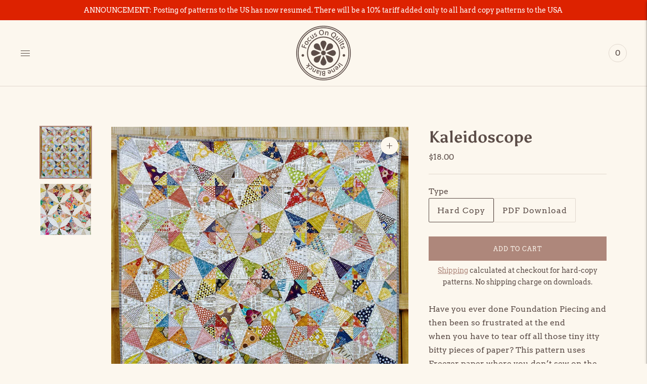

--- FILE ---
content_type: text/javascript; charset=utf-8
request_url: https://focusonquilts.com.au/products/kaleidoscope.js
body_size: 714
content:
{"id":7613545480412,"title":"Kaleidoscope","handle":"kaleidoscope","description":"\u003cp\u003eHave you ever done Foundation Piecing and then been so frustrated at the end\u003cbr\u003ewhen you have to tear off all those tiny itty bitty pieces of paper? This pattern uses\u003cbr\u003eFreezer paper where you don’t sew on the paper and there’s nothing to tear off when\u003cbr\u003eyou finish sewing. The pattern offers you two variations of Kaleidoscope and is a\u003cbr\u003etruly scrappy quilt.\u003c\/p\u003e","published_at":"2022-03-22T11:28:51+11:00","created_at":"2022-03-22T11:28:51+11:00","vendor":"Focus On Quilts","type":"Needlecraft Patterns","tags":["Hard copy","PDF Download"],"price":1800,"price_min":1800,"price_max":1800,"available":true,"price_varies":false,"compare_at_price":0,"compare_at_price_min":0,"compare_at_price_max":0,"compare_at_price_varies":false,"variants":[{"id":42732342673628,"title":"Hard Copy","option1":"Hard Copy","option2":null,"option3":null,"sku":null,"requires_shipping":true,"taxable":false,"featured_image":null,"available":true,"name":"Kaleidoscope - Hard Copy","public_title":"Hard Copy","options":["Hard Copy"],"price":1800,"weight":145,"compare_at_price":0,"inventory_management":null,"barcode":null,"requires_selling_plan":false,"selling_plan_allocations":[]},{"id":42732342706396,"title":"PDF Download","option1":"PDF Download","option2":null,"option3":null,"sku":null,"requires_shipping":false,"taxable":false,"featured_image":null,"available":true,"name":"Kaleidoscope - PDF Download","public_title":"PDF Download","options":["PDF Download"],"price":1800,"weight":0,"compare_at_price":null,"inventory_management":null,"barcode":null,"requires_selling_plan":false,"selling_plan_allocations":[]}],"images":["\/\/cdn.shopify.com\/s\/files\/1\/0627\/4364\/2332\/products\/Kaleidoscope1.jpg?v=1648581768","\/\/cdn.shopify.com\/s\/files\/1\/0627\/4364\/2332\/products\/Kaleidoscope2.jpg?v=1648581768"],"featured_image":"\/\/cdn.shopify.com\/s\/files\/1\/0627\/4364\/2332\/products\/Kaleidoscope1.jpg?v=1648581768","options":[{"name":"Type","position":1,"values":["Hard Copy","PDF Download"]}],"url":"\/products\/kaleidoscope","media":[{"alt":null,"id":29413970739420,"position":1,"preview_image":{"aspect_ratio":0.833,"height":2649,"width":2206,"src":"https:\/\/cdn.shopify.com\/s\/files\/1\/0627\/4364\/2332\/products\/Kaleidoscope1.jpg?v=1648581768"},"aspect_ratio":0.833,"height":2649,"media_type":"image","src":"https:\/\/cdn.shopify.com\/s\/files\/1\/0627\/4364\/2332\/products\/Kaleidoscope1.jpg?v=1648581768","width":2206},{"alt":null,"id":29413970706652,"position":2,"preview_image":{"aspect_ratio":0.994,"height":2134,"width":2122,"src":"https:\/\/cdn.shopify.com\/s\/files\/1\/0627\/4364\/2332\/products\/Kaleidoscope2.jpg?v=1648581768"},"aspect_ratio":0.994,"height":2134,"media_type":"image","src":"https:\/\/cdn.shopify.com\/s\/files\/1\/0627\/4364\/2332\/products\/Kaleidoscope2.jpg?v=1648581768","width":2122}],"requires_selling_plan":false,"selling_plan_groups":[]}